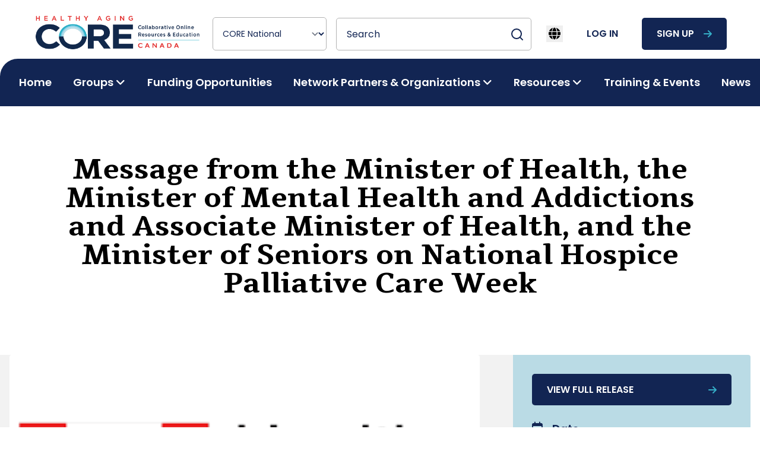

--- FILE ---
content_type: text/html; charset=UTF-8
request_url: https://healthyagingcore.ca/news/message-from-the-minister-of-health-the-minister-of-mental-health-and-addictions-and-associate-minister-of-health-and-the-minister-of-seniors-on-national-hospice-palliative-care-week
body_size: 11061
content:
<!DOCTYPE html>
<html lang="en">
<head>
            <title>Message from the Minister of Health, the Minister of Mental Health and Addictions and Associate Minister of Health, and the Minister of Seniors on National Hospice Palliative Care Week - Healthy Aging CORE National</title>

<!-- Primary Meta Tags -->
<meta name="title" content="Message from the Minister of Health, the Minister of Mental Health and Addictions and Associate Minister of Health, and the Minister of Seniors on National Hospice Palliative Care Week - Healthy Aging CORE National">
<meta name="description" content="StatementThis week marks National Hospice Palliative Care Week in Canada, a time to raise awareness about how palliative care can alleviate suffering and improve quality of life for people living with a serious illness and their loved ones.For someone diagnosed with a serious illness, palliative care can help manage symptoms and provide support regardless of the setting of care, their illness or where they live in the country. This year’s theme, “Palliative Care Everywhere,” highlights the importance of providing care wherever the person is, be it in hospital, hospice, long-term care or in their home.This week is also a time...">

<!-- Open Graph / Facebook -->
<meta property="og:type" content="website" />
<meta property="og:url" content="https://healthyagingcore.ca/news/message-from-the-minister-of-health-the-minister-of-mental-health-and-addictions-and-associate-minister-of-health-and-the-minister-of-seniors-on-national-hospice-palliative-care-week" />
<meta property="og:title" content="Message from the Minister of Health, the Minister of Mental Health and Addictions and Associate Minister of Health, and the Minister of Seniors on National Hospice Palliative Care Week - Healthy Aging CORE National" />
<meta property="og:description" content="StatementThis week marks National Hospice Palliative Care Week in Canada, a time to raise awareness about how palliative care can alleviate suffering and improve quality of life for people living with a serious illness and their loved ones.For someone diagnosed with a serious illness, palliative care can help manage symptoms and provide support regardless of the setting of care, their illness or where they live in the country. This year’s theme, “Palliative Care Everywhere,” highlights the importance of providing care wherever the person is, be it in hospital, hospice, long-term care or in their home.This week is also a time..." />
<meta property="og:image" content="https://healthyagingcore.ca/storage/national_files/2023-05/5672-download.png" />

<!-- Twitter -->
<meta name="twitter:card" content="summary_large_image" />
<meta name="twitter:url" content="https://healthyagingcore.ca/news/message-from-the-minister-of-health-the-minister-of-mental-health-and-addictions-and-associate-minister-of-health-and-the-minister-of-seniors-on-national-hospice-palliative-care-week" />
<meta name="twitter:title" content="Message from the Minister of Health, the Minister of Mental Health and Addictions and Associate Minister of Health, and the Minister of Seniors on National Hospice Palliative Care Week - Healthy Aging CORE National" />
<meta name="twitter:description" content="StatementThis week marks National Hospice Palliative Care Week in Canada, a time to raise awareness about how palliative care can alleviate suffering and improve quality of life for people living with a serious illness and their loved ones.For someone diagnosed with a serious illness, palliative care can help manage symptoms and provide support regardless of the setting of care, their illness or where they live in the country. This year’s theme, “Palliative Care Everywhere,” highlights the importance of providing care wherever the person is, be it in hospital, hospice, long-term care or in their home.This week is also a time..." />
<meta name="twitter:image" content="https://healthyagingcore.ca/storage/national_files/2023-05/5672-download.png" />
    
    <!-- Google tag (gtag.js) -->
      <script async src="https://www.googletagmanager.com/gtag/js?id=UA-138444457-3"></script>
      <script>
        window.dataLayer = window.dataLayer || [];
        function gtag(){dataLayer.push(arguments);}
        gtag('js', new Date());

        gtag('config', 'UA-138444457-3');
      </script>
      


    <meta name="viewport" content="width=device-width, initial-scale=1.0">
    <meta name="author" content="RapidIteration :: https://rapiditeration.com/" />
    <link rel="stylesheet" href="/css/bundle.css?id=d22d4b095a6f9fa5e85b377d459da74e" />
    <link rel="stylesheet" href="https://unpkg.com/@vueup/vue-quill@beta/dist/vue-quill.snow.prod.css">
        <link rel="icon" href="https://healthyagingcore.ca/images/favicon/cropped-core-favicon-3-32x32.png" sizes="32x32">
    <link rel="icon" href="https://healthyagingcore.ca/images/favicon/cropped-core-favicon-3-180x180.png" sizes="192x192">
    <link rel="apple-touch-icon" href="https://healthyagingcore.ca/images/favicon/cropped-core-favicon-3-192x192.png">

    <script type="text/javascript">
        window.Laravel = {
            localTimezone: "America/Vancouver"
            
        }
    </script>
    <!-- Scripts -->
    <script src="https://healthyagingcore.ca/js/bundle.js" defer></script>
</head>

<body class="font-poppins"
      x-data="{ reqToJoinModalIsOpen: false, exportGroupMembersModalIsOpen: false, reqToLeaveModalIsOpen: false}">

<header class=" relative top-0 inset-x-0 w-full mx-auto"
        x-data="{ open: false, subMenu: '', notificationsModalIsOpen: false }" @click.away="subMenu = ''">
    <div class="flex justify-between items-center xl:hidden">
        <a href="https://healthyagingcore.ca" class="mr-auto">
            <div>
                <img src="https://healthyagingcore.ca/images/core-canada-logo.png"
                 class="h-14 lg:h-[4.375rem] w-auto select-none mb-2 mt-1 ml-2 lg:ml-0"
                 alt="uwcore logo">
            </div>
        </a>
                <button class="mx-4" @click="open = !open">
            <i class="fa-solid fa-bars text-2xl"></i>
        </button>
    </div>
    <nav
        class="fixed xl:static inset-y-0 -right-full w-full sm:w-96 xl:w-auto bg-white z-30 xl:block px-0 xl:px-6 xl:pt-4 xl:pb-9 transition-all xl:transition-none duration-700"
        x-bind:class="open ? 'block !right-0' : ''">
        <div class="flex justify-between items-center xl:hidden px-4">
            <a href="https://healthyagingcore.ca">
                <div>
                <img src="https://healthyagingcore.ca/images/core-canada-logo.png"
                 class="h-14 lg:h-[4.375rem] w-auto select-none mb-2 mt-1 ml-2 lg:ml-0"
                 alt="uwcore logo">
            </div>
            </a>
            <button class="mr-4" @click="open = !open">
                <i class="fa-solid fa-xmark text-2xl"></i>
            </button>
        </div>
        <div class="h-full overflow-y-auto lg:overflow-y-visible pb-12 xl:pb-0 xl:px-4">
            <ul
                class="container flex flex-col xl:flex-row items-start xl:items-center space-x-0 space-y-4 xl:space-y-0 xl:space-x-4">
                <li class="hidden xl:block">
                    <a href="https://healthyagingcore.ca" class="outline-none">
                        <div>
                <img src="https://healthyagingcore.ca/images/core-canada-logo.png"
                 class="h-14 lg:h-[4.375rem] w-auto select-none mb-2 mt-1 ml-2 lg:ml-0"
                 alt="uwcore logo">
            </div>
                    </a>
                </li>
                <li class="w-full xl:w-auto">
                    <label for="website" class="sr-only"></label>
<select  class="bg-transparent block w-full px-3 py-4 text-base text-blue-dark border border-gray-dark focus:outline-none focus:ring-transparent hover:border-blue focus:border-blue focus:shadow-none sm:text-sm rounded-[5px] w-full notranslate xl:w-48" id="website" name="website" onchange="switchWebsite(event)">
    <option value="https://healthyagingcore.ca" selected disabled selected>CORE National</option>
                  <option value="https://bc.healthyagingcore.ca"  >CORE BC</option>
                  <option value="https://corealberta.ca"  >CORE Alberta</option>
</select>

   <script>
    function switchWebsite(event){
      window.location.href = event.target.value
      document.querySelector('#loading').classList.remove('hidden')
    }
   </script>                </li>
                <li class="w-full xl:w-auto">

                    <form method="get" action="https://healthyagingcore.ca/search" id="global-search-form">
                        <div class="floating ">
    <div class="floating-inner">
        <div class="floating-control text-left floating-control--has-icon ">
            <label for="filter" class="sr-only">Search</label>
            <input
                    
                    class="floating-input" name="filter" value=""
                    placeholder=" "
                    value=""
            >
            <div class="floating-text ">
                Search             </div>
            <span onclick="document.getElementById('global-search-form').submit()"
                                  class="cursor-pointer"><svg width="24" height="24" viewBox="0 0 24 24" fill="none" xmlns="http://www.w3.org/2000/svg">
    <path
        d="M11 19C15.4183 19 19 15.4183 19 11C19 6.58172 15.4183 3 11 3C6.58172 3 3 6.58172 3 11C3 15.4183 6.58172 19 11 19Z"
        stroke="#122553" stroke-width="2" stroke-linecap="round" stroke-linejoin="round" />
    <path d="M21 20.9999L16.65 16.6499" stroke="#122553" stroke-width="2" stroke-linecap="round"
        stroke-linejoin="round" />
</svg>
 </span>
        </div>
    </div>
    </div>
                    </form>
                </li>
                <li class="ml-0 xl:!ml-auto">
                    <div class="notranslate hidden lg:block" x-data="{ open: false }">
    <nav :class="{ open: !open }" class="flex-col flex-grow md:flex md:justify-end md:flex-row">
        <div @click.away="open = false" class="relative" x-data="{ open: false }">
            <button @click="open = !open">
                <i class="fa-solid fa-globe text-xl mx-1"></i>
            </button>
            <div x-cloak x-show="open" x-transition:enter="transition ease-out duration-200"
                x-transition:enter-start="transform opacity-0 scale-95"
                x-transition:enter-end="transform opacity-100 scale-100"
                x-transition:leave="transition ease-in duration-75"
                x-transition:leave-start="transform opacity-100 scale-100"
                x-transition:leave-end="transform opacity-0 scale-95"
                class="absolute right-0 w-full rounded-md shadow-lg md:w-48 z-20">
                <div class="absolute right-0 top-2 w-56 rounded-md shadow-lg bg-white ring-1 ring-black ring-opacity-5 focus:outline-none"
                    role="menu" aria-orientation="vertical" aria-labelledby="menu-button" tabindex="-1">
                    <ul class="p-4 space-y-4 [&>li]:opacity-75 [&>li:hover]:opacity-100" role="none">
                        <li>
                            <a href="javascript:void()" onClick="changeLanguage('en|en');return false;" @click="open = false" title="English"
                                className="gflag nturl uppercase font-medium inline-block space-x-4 text-blue-dark self-stretch"
                                style="background-position:-0px -0px;">
                                <span>🇨🇦</span>
                                <span>English (Canada)</span>
                            </a>
                        </li>
                        <li>
                            <a href="javascript:void()" onClick="changeLanguage('en|fr');return false;" @click="open = false" title="French"
                                className="gflag nturl uppercase font-medium inline-block space-x-4 text-blue-dark"
                                style="background-position:-200px -100px;">
                                <span>🇫🇷</span>
                                <span>French</span>
                            </a>
                        </li>
                    </ul>
                </div>
            </div>
        </div>
    </nav>
</div>
<div class="notranslate lg:hidden">
    <ul class="flex justify-between items-center gap-4" role="none">
        <li>
            <a href="javascript:void()" onClick="changeLanguage('en|en');return false;" title="English"
                className="gflag nturl uppercase font-medium flex items-center space-x-4 text-blue-dark"
                style="background-position:-0px -0px;">
                <span>🇨🇦</span>
                <span>English (Canada)</span>
            </a>
        </li>
        <li>
            <a href="javascript:void()" onClick="changeLanguage('en|fr');return false;" title="French"
                className="gflag nturl uppercase font-medium flex items-center space-x-4 text-blue-dark"
                style="background-position:-200px -100px;">
                <span>🇫🇷</span>
                <span>French</span>
            </a>
        </li>
    </ul>
</div>

<script>
    function changeLanguage(lang) {
        _toast.show({
            title: 'Language changed',
            class: 'notranslate',
            timeout: false,
            backgroundColor: '#f0fdf4',
            messageColor: 'black',
            titleColor: 'black',
            message: 'Website translation services are provided by Google Translate™, a third-party automated translator. Please note that not all text may be translated correctly or be translated at all.',
        });

        doGTranslate(lang);
    }
</script>
                </li>

                                    <li class="hidden xl:block">
                        <a href="https://healthyagingcore.ca/login" class="button tertiary uppercase font-medium text-blue-dark">
                            log in
                        </a>
                    </li>
                                            <li class="hidden xl:block">
                            <a href="https://healthyagingcore.ca/register" class="button primary space-x-4">
                                <span>sign up</span>
                                <i class="fa-solid fa-arrow-right ml-4 text-blue"></i>
                            </a>
                        </li>
                                                </ul>
            <div class="xl:hidden">
                                    <div class="grid grid-cols-2 gap-4 px-4 mt-4">
                                                    <a href="https://healthyagingcore.ca/register" class="button primary space-x-4">
                                <span>sign up</span>
                                <i class="fa-solid fa-arrow-right ml-4 text-red"></i>
                            </a>
                                                <a href="https://healthyagingcore.ca/login" class="button secondary uppercase font-medium text-blue-dark">
                            log in
                        </a>
                    </div>
                            </div>
            <div class="hidden xl:block w-1/2 z-10 h-20 absolute -bottom-1/3 right-0 bg-blue-dark"></div>
            <ul
                class="container z-10 xl:absolute inset-x-0 xl:h-20 -bottom-1/3 bg-white xl:bg-blue-dark w-full xl:rounded-tl-4xl flex flex-col xl:flex-row items-stretch xl:items-center justify-between xl:pl-8 font-semibold xl:space-x-4 space-y-4 xl:space-y-0 py-4 xl:py-0 xl:mt-0">
                                                            <li class="h-full flex items-center">
                            <a href="/"
                               class="text-lg text-blue-dark xl:text-white xl:hover:text-gray  whitespace-nowrap ">
                                Home
                            </a>
                        </li>
                                                                                <li class="h-full flex flex-col xl:flex-row xl:items-center relative">
                            <a href="javascript:void(0)"
                               class="text-lg text-blue-dark xl:text-white xl:hover:text-gray flex items-center space-x-1 "
                               @click="subMenu = subMenu === 'Groups' ? '' : 'Groups'">
                                <span>Groups</span>
                                <i class="fa-solid fa-angle-down transition duration-300"
                                   x-bind:class="subMenu == 'Groups' ? '-rotate-180' : ''"></i>
                            </a>
                            <ul class="hidden xl:absolute left-0 top-20 xl:bg-blue-dark space-y-4 p-4 rounded-br rounded-bl border-b xl:border-b-0 border-b-gray-dark"
                                x-bind:class="subMenu == 'Groups' ? '!block' : ''">
                                                                    <li>
                                        <a href="/groups?sort_type=descending"
                                           class="text-lg text-blue-dark xl:text-white xl:hover:text-gray whitespace-nowrap ">
                                            All Groups
                                        </a>
                                    </li>
                                                            </ul>
                        </li>
                                                                                <li class="h-full flex items-center">
                            <a href="/funding-opportunities"
                               class="text-lg text-blue-dark xl:text-white xl:hover:text-gray  whitespace-nowrap ">
                                Funding Opportunities
                            </a>
                        </li>
                                                                                <li class="h-full flex flex-col xl:flex-row xl:items-center relative">
                            <a href="javascript:void(0)"
                               class="text-lg text-blue-dark xl:text-white xl:hover:text-gray flex items-center space-x-1 "
                               @click="subMenu = subMenu === 'Network Partners &amp; Organizations' ? '' : 'Network Partners &amp; Organizations'">
                                <span>Network Partners &amp; Organizations</span>
                                <i class="fa-solid fa-angle-down transition duration-300"
                                   x-bind:class="subMenu == 'Network Partners &amp; Organizations' ? '-rotate-180' : ''"></i>
                            </a>
                            <ul class="hidden xl:absolute left-0 top-20 xl:bg-blue-dark space-y-4 p-4 rounded-br rounded-bl border-b xl:border-b-0 border-b-gray-dark"
                                x-bind:class="subMenu == 'Network Partners &amp; Organizations' ? '!block' : ''">
                                                                    <li>
                                        <a href="/allied-and-partner-organizations"
                                           class="text-lg text-blue-dark xl:text-white xl:hover:text-gray whitespace-nowrap ">
                                            Allied and Partner Organizations 
                                        </a>
                                    </li>
                                                                    <li>
                                        <a href="/featured-programs-and-initiatives"
                                           class="text-lg text-blue-dark xl:text-white xl:hover:text-gray whitespace-nowrap ">
                                            Featured Programs &amp; Initiatives
                                        </a>
                                    </li>
                                                            </ul>
                        </li>
                                                                                <li class="h-full flex flex-col xl:flex-row xl:items-center relative">
                            <a href="javascript:void(0)"
                               class="text-lg text-blue-dark xl:text-white xl:hover:text-gray flex items-center space-x-1 "
                               @click="subMenu = subMenu === 'Resources' ? '' : 'Resources'">
                                <span>Resources</span>
                                <i class="fa-solid fa-angle-down transition duration-300"
                                   x-bind:class="subMenu == 'Resources' ? '-rotate-180' : ''"></i>
                            </a>
                            <ul class="hidden xl:absolute left-0 top-20 xl:bg-blue-dark space-y-4 p-4 rounded-br rounded-bl border-b xl:border-b-0 border-b-gray-dark"
                                x-bind:class="subMenu == 'Resources' ? '!block' : ''">
                                                                    <li>
                                        <a href="/resources"
                                           class="text-lg text-blue-dark xl:text-white xl:hover:text-gray whitespace-nowrap ">
                                            Resources
                                        </a>
                                    </li>
                                                                    <li>
                                        <a href="/research-and-knowledge-mobilization"
                                           class="text-lg text-blue-dark xl:text-white xl:hover:text-gray whitespace-nowrap ">
                                            Research and Knowledge Mobilization
                                        </a>
                                    </li>
                                                                    <li>
                                        <a href="/core-learning-hub"
                                           class="text-lg text-blue-dark xl:text-white xl:hover:text-gray whitespace-nowrap ">
                                            CORE Learning Hub
                                        </a>
                                    </li>
                                                            </ul>
                        </li>
                                                                                <li class="h-full flex items-center">
                            <a href="/training-events"
                               class="text-lg text-blue-dark xl:text-white xl:hover:text-gray  whitespace-nowrap ">
                                Training &amp; Events
                            </a>
                        </li>
                                                                                <li class="h-full flex items-center">
                            <a href="/news"
                               class="text-lg text-blue-dark xl:text-white xl:hover:text-gray  whitespace-nowrap ">
                                News
                            </a>
                        </li>
                                                </ul>
        </div>
    </nav>
    <div @click="open = false" class="fixed xl:hidden inset-0 z-20 bg-black bg-opacity-50 transition-opacity"
         x-show="open"
         x-transition:enter="transition ease-out duration-300"
         x-transition:enter-start="opacity-0"
         x-transition:enter-end="opacity-100"
         x-transition:leave="transition ease-in duration-300"
         x-transition:leave-start="opacity-100"
         x-transition:leave-end="opacity-0">
    </div>


    <div class="relative xl:hidden z-20" aria-labelledby="notifications" role="dialog" aria-modal="true"
         x-show="notificationsModalIsOpen" x-cloak>
        <div @click="notificationsModalIsOpen = false" class="fixed inset-0 bg-black bg-opacity-50 transition-opacity"
             x-show="notificationsModalIsOpen"
             x-transition:enter="transition ease-out duration-300"
             x-transition:enter-start="opacity-0"
             x-transition:enter-end="opacity-100"
             x-transition:leave="transition ease-in duration-300"
             x-transition:leave-start="opacity-100"
             x-transition:leave-end="opacity-0">
        </div>
            </div>
</header>

<main>
    <section class="py-16 sm:py-24 mt-6 xl:mt-8">
        <div class="container max-w-6xl">
            <h1 class="font-bold text-center">
                Message from the Minister of Health, the Minister of Mental Health and Addictions and Associate Minister of Health, and the Minister of Seniors on National Hospice Palliative Care Week
            </h1>
        </div>
    </section>

    <section
        class="mb-16 sm:mb-24 pb-16 sm:pb-24 relative z-0 overflow-x-hidden before:content-['']
    before:absolute before:w-full before-stretch-to-left-cols-2 before:h-full before:bg-gray
    before:left-0 before:top-0 before:-z-10 before:lg:rounded-br-16xl">
        <div class="container">
            <div class="grid grid-cols-1 lg:grid-cols-3 gap-y-6 lg:gap-x-6">
                <div class="col-span-2 pr-0 lg:pr-8">
                    <div
                        class=" overflow-hidden relative justify-center items-center mb-4">
                        <img src="https://healthyagingcore.ca/storage/national_files/2023-05/5672-download.png" alt="news image"
                             class="w-full object-center object-contain rounded" />
                    </div>
                    <div class="prose-default">
                        <h2><strong>Statement</strong></h2><p>This week marks National Hospice Palliative Care Week in Canada, a time to raise awareness about how palliative care can alleviate suffering and improve quality of life for people living with a serious illness and their loved ones.</p><p>For someone diagnosed with a serious illness, palliative care can help manage symptoms and provide support regardless of the setting of care, their illness or where they live in the country. This year’s theme, “Palliative Care Everywhere,” highlights the importance of providing care wherever the person is, be it in hospital, hospice, long-term care or in their home.</p><p>This week is also a time to recognize the invaluable work and dedication of the network of people—physicians, nurses, personal support workers, social workers, counsellors, caregivers, and volunteers, who provide support to individuals with a serious illness and their families during one of the most difficult times of their lives.</p><p>People with serious illness or approaching the end of life deserve the best quality of care and support that we can offer. For this reason, our government collaborated with provinces, territories, health care providers and stakeholders, to develop a Framework and implement the <a href="https://www.canada.ca/en/health-canada/services/health-care-system/reports-publications/palliative-care/action-plan-palliative-care.html" style="color:rgb(40,65,98);background-color:transparent;">Action Plan on Palliative Care. </a> </p><p>This Action Plan includes key commitments to raising awareness about palliative care and grief; improving palliative care skills and supports for health care providers and others; enhancing data and research; and improving access to culturally sensitive palliative care. As part of those efforts, Health Canada launched a public education campaign in March 2023 to raise awareness of palliative care and grief for providers who are not palliative specialists. Phase II will launch in Summer 2023 and will broaden the audience to reach people living with a serious illness and their families.</p><p>In 2021, we also provided $1.5 million over five years to McMaster University to build palliative care capacity through scaling up its <em>Strengthening a Palliative Approach in Long-Term Care</em> program to support the quality of living and dying for residents and their family members within all long-term care homes in Canada.</p><p>Additionally, we<a href="https://www.canada.ca/en/health-canada/news/2022/08/government-of-canada-announces-2m-in-support-for-palliative-care-for-persons-who-are-homeless-or-vulnerably-housed.html" style="color:rgb(40,65,98);background-color:transparent;"> announced</a> $2 million in funding over four years to Healthcare Excellence Canada (HEC) to improve access to palliative care for persons who are experiencing homelessness or are vulnerably unhoused. This funding allows HEC to work with partner organizations such as the Canadian Partnership Against Cancer, to help improve the delivery of palliative care services so that everyone can receive safe, timely, appropriate care in the place of their choosing.</p><p>To support the mental health and well-being of dedicated caregivers, our government is providing $50 million to support projects that address posttraumatic stress disorder and trauma in health workers, front line and other essential workers. In addition, $100 million is being provided to support projects that promote mental health and prevent mental illness in populations disproportionately affected by the COVID-19 pandemic, including front line and essential workers.</p><p>This week can also amplify difficult moments for many—if you need hospice palliative care, if you are the friend or family member of someone in hospice palliative care, or if you are a front-line worker, we know that this work and the decisions involved can take a toll on your mental health. The <a href="https://www.wellnesstogether.ca/en-CA" style="color:rgb(40,65,98);background-color:transparent;">Wellness Together Canada portal</a> and PocketWell app provide 24/7 access to free and confidential mental health and substance use services. Please reach out to get the help you need.</p><p>This week, we encourage you to get involved and spread awareness of the value of palliative care in Canada by using the hashtags #palliativecareeverywhere and #NHPCW on your social media channels. Together, with all partners, we will keep working to ensure everyone gets the care they deserve.</p><p>Learn more about <a href="https://www.canada.ca/en/health-canada/services/health-services-benefits/palliative-care.html" style="color:rgb(40,65,98);background-color:transparent;">palliative care</a>.</p><p>The Honourable Jean-Yves Duclos, P.C., M.P.</p><p>The Honourable Carolyn Bennett, P.C., M.P.</p><p>The Honourable Kamal Khera, P.C., M.P.</p><h2><strong>Contacts</strong></h2><p>Guillaume Bertrand</p><p>Senior Communications Advisor and Press Secretary</p><p>Office of the Honourable Jean-Yves Duclos</p><p>Minister of Health</p><p>613-957-0200</p><p>Maja Staka</p><p>Senior Communications Advisor and Press Secretary</p><p>Office of the Honourable Carolyn Bennett</p><p>Minister of Mental Health and Addictions and Associate Minister of Health</p><p><a href="mailto:maja.staka@hc-sc.gc.ca" style="color:rgb(40,65,98);background-color:transparent;">maja.staka@hc-sc.gc.ca</a></p><p>Alisson Lévesque</p><p>Press Secretary</p><p>Office of the Honourable Kamal Khera, Minister of Seniors</p><p><a href="mailto:alisson.levesque@hrsdc-rhdcc.gc.ca" style="color:rgb(40,65,98);background-color:transparent;">alisson.levesque@hrsdc-rhdcc.gc.ca</a></p><p>Media Relations</p><p>Health Canada</p><p>613-957-2983</p><p><a href="mailto:media@hc-sc.gc.ca" style="color:rgb(40,65,98);background-color:transparent;">media@hc-sc.gc.ca</a></p><p>Search for related information by keyword: <a href="https://www.canada.ca/en/sr/srb/sra.html?_charset_=UTF-8&amp;allq=HE%20Health%20and%20Safety&amp;exctq=&amp;anyq=&amp;noneq=&amp;fqupdate=&amp;dmn=&amp;fqocct=#wb-land" style="color:rgb(40,65,98);background-color:transparent;">HE Health and Safety</a> | <a href="https://www.canada.ca/en/sr/srb/sra.html?_charset_=UTF-8&amp;allq=Health%20Canada&amp;exctq=&amp;anyq=&amp;noneq=&amp;fqupdate=&amp;dmn=&amp;fqocct=#wb-land" style="color:rgb(40,65,98);background-color:transparent;">Health Canada</a> | <a href="https://www.canada.ca/en/sr/srb/sra.html?_charset_=UTF-8&amp;allq=Canada&amp;exctq=&amp;anyq=&amp;noneq=&amp;fqupdate=&amp;dmn=&amp;fqocct=#wb-land" style="color:rgb(40,65,98);background-color:transparent;">Canada</a> | <a href="https://www.canada.ca/en/sr/srb/sra.html?_charset_=UTF-8&amp;allq=Health&amp;exctq=&amp;anyq=&amp;noneq=&amp;fqupdate=&amp;dmn=&amp;fqocct=#wb-land" style="color:rgb(40,65,98);background-color:transparent;">Health</a> | <a href="https://www.canada.ca/en/sr/srb/sra.html?_charset_=UTF-8&amp;allq=general%20public&amp;exctq=&amp;anyq=&amp;noneq=&amp;fqupdate=&amp;dmn=&amp;fqocct=#wb-land" style="color:rgb(40,65,98);background-color:transparent;">general public</a> | <a href="https://www.canada.ca/en/sr/srb/sra.html?_charset_=UTF-8&amp;allq=statements&amp;exctq=&amp;anyq=&amp;noneq=&amp;fqupdate=&amp;dmn=&amp;fqocct=#wb-land" style="color:rgb(40,65,98);background-color:transparent;">statements</a> | <a href="https://www.canada.ca/en/sr/srb/sra.html?_charset_=UTF-8&amp;allq=Hon.%20Carolyn%20Bennett&amp;exctq=&amp;anyq=&amp;noneq=&amp;fqupdate=&amp;dmn=&amp;fqocct=#wb-land" style="color:rgb(40,65,98);background-color:transparent;">Hon. Carolyn Bennett</a> | <a href="https://www.canada.ca/en/sr/srb/sra.html?_charset_=UTF-8&amp;allq=Hon.%20Jean-Yves%20Duclos&amp;exctq=&amp;anyq=&amp;noneq=&amp;fqupdate=&amp;dmn=&amp;fqocct=#wb-land" style="color:rgb(40,65,98);background-color:transparent;">Hon. Jean-Yves Duclos</a> | <a href="https://www.canada.ca/en/sr/srb/sra.html?_charset_=UTF-8&amp;allq=Hon.%20Kamal%20Khera&amp;exctq=&amp;anyq=&amp;noneq=&amp;fqupdate=&amp;dmn=&amp;fqocct=#wb-land" style="color:rgb(40,65,98);background-color:transparent;">Hon. Kamal Khera</a></p><p>Report a problem or mistake on this page</p><p><a href="https://www.canada.ca/en/health-canada/news/2023/05/message-from-the-minister-of-health-the-minister-of-mental-health-and-addictions-and-associate-minister-of-health-and-the-minister-of-seniors-on-na.html#shr-pg0" style="color:rgb(51,80,117);background-color:rgb(234,235,237);">Share this page</a></p><p><br /></p>
                    </div>

                    
                        <!-- Website Link -->
                    
                    <!-- Embedded Videos -->
                    
                    <!-- Attachment List -->
                    
                </div>
                <div>
                                                            <div class="bg-blue-light p-6 sm:p-8 rounded-tr lg:rounded-br-8xl ">

                                                    <a href="https://www.canada.ca/en/health-canada/news/2023/05/message-from-the-minister-of-health-the-minister-of-mental-health-and-addictions-and-associate-minister-of-health-and-the-minister-of-seniors-on-na.html" target="_blank"
                               class="button primary justify-between w-full mb-4 lg:mb-6">
                                View full release
                                <i class="fa-solid fa-arrow-right ml-4 text-blue"></i>
                            </a>
                                                <ul class="space-y-8">
                            <li class="flex space-x-4">
                                <div>
                                    <i class="fa-regular fa-calendar text-xl text-blue-dark"></i>
                                </div>
                                <div>
                                    <h5 class="text-normal font-semibold text-blue-dark">Date</h5>
                                    <p class="text-normal text-gray-darkest">May 10, 2023
                                    </p>
                                </div>
                            </li>
                            <li class="flex space-x-4">
                                <div>
                                    <i class="fa-regular fa-user text-xl text-blue-dark"></i>
                                </div>
                                <div>
                                    <h5 class="text-normal font-semibold text-blue-dark">By</h5>
                                    <p class="text-normal text-gray-darkest">Health Canada</p>
                                </div>
                            </li>
                        </ul>
                    </div>
                </div>
            </div>
        </div>
    </section>
    <section class="container py-16 sm:py-24 bg-white relative" id="newsletter">
    <div
        class=" bg-gray relative rounded-lg before:content-[''] before:absolute before:hidden before:lg:block before:lg:w-1/2 before:h-full before:left-0 before:top-0 before:bg-no-repeat before:bg-cover before:bg-[url('/images/shape-1.svg')] before:opacity-70">
        <div class="grid lg:gap-6 grid-cols-1 lg:grid-cols-2">
            <div class="z-0 flex flex-col justify-between p-6 sm:p-10 lg:p-14">
                <div class="space-y-4 sm:space-y-6">
                    <h2 class="font-bold underlined underlined-start text-blue-dark mt-0">Newsletter</h2>
                    <div class="prose-default">
                        Sign up for the Healthy Aging CORE Canada e-news to keep up-to-date with activity from the platform and the Community-Based Seniors Services (CBSS) sector across the country.
                    </div>
                </div>
                <a href="https://healthyagingcore.ca/newsletter-learn-more" class="flex items-center space-x-4 text-blue-dark hover:text-blue-darkest font-medium text-base sm:text-normal">
                <span>Learn More</span>
                <i class="fa-solid fa-arrow-right ml-4 text-blue"></i>
              </a>
            </div>

            <div class="p-6 sm:p-10 lg:p-14">
                <form action="https://healthyagingcore.ca/news-subscribers" class="grid gap-4 sm:gap-6" id="subscribe-form"
                    method="post">
                    <input type="hidden" name="_token" value="2xDvP2YVlcSwmpC2k9yn48tLr3cxn2pOSShDPY2u" autocomplete="off">                    <div id="my_name_MhBcgboHLNOhnx9E_wrap"  style="display: none" aria-hidden="true">
        <input id="my_name_MhBcgboHLNOhnx9E"
               name="my_name_MhBcgboHLNOhnx9E"
               type="text"
               value=""
                              autocomplete="nope"
               tabindex="-1">
        <input name="valid_from"
               type="text"
               value="[base64]"
                              autocomplete="off"
               tabindex="-1">
    </div>
                    <div class="grid grid-cols-1 sm:grid-cols-2 gap-4 sm:gap-6">

                        <div class="floating ">
    <div class="floating-inner">
        <div class="floating-control text-left  ">
            <label for="first_name" class="sr-only">First Name</label>
            <input
                    
                    class="floating-input !bg-gray" id="firstname" name="first_name" required="required"
                    placeholder=" "
                    value=""
            >
            <div class="floating-text !bg-gray">
                First Name <span class="text-red">*</span>            </div>
            
        </div>
    </div>
    </div>
                        <div class="floating ">
    <div class="floating-inner">
        <div class="floating-control text-left  ">
            <label for="last_name" class="sr-only">Last Name</label>
            <input
                    
                    class="floating-input !bg-gray" id="lastname" type="text" name="last_name" required="required"
                    placeholder=" "
                    value=""
            >
            <div class="floating-text !bg-gray">
                Last Name <span class="text-red">*</span>            </div>
            
        </div>
    </div>
    </div>
                    </div>
                    <div class="floating ">
    <div class="floating-inner">
        <div class="floating-control text-left  ">
            <label for="email" class="sr-only">E-mail</label>
            <input
                    
                    class="floating-input !bg-gray" id="email" type="email" required="required" name="email"
                    placeholder=" "
                    value=""
            >
            <div class="floating-text !bg-gray">
                E-mail <span class="text-red">*</span>            </div>
            
        </div>
    </div>
    </div>
                    <div class="floating ">
    <div class="floating-inner">
        <div class="floating-control text-left  ">
            <label for="organization" class="sr-only">Organization</label>
            <input
                    
                    class="floating-input !bg-gray" id="organization" required="required" type="text" name="organization"
                    placeholder=" "
                    value=""
            >
            <div class="floating-text !bg-gray">
                Organization <span class="text-red">*</span>            </div>
            
        </div>
    </div>
    </div>

                    <div>
                        <button type="submit" class="button primary justify-between w-full" >
    subscribe
                            <i class="fa-solid fa-arrow-right ml-4 text-blue"></i>
</button>
                    </div>
                </form>
            </div>
        </div>
    </div>
    <script>
            </script>
</section>
</main>

<footer class="bg-white" aria-labelledby="footer-heading">
    <h2 id="footer-heading" class="sr-only">Footer</h2>
    <div class="container pt-12 px-4 sm:px-6 lg:pt-24">
        <div class="xl:grid xl:grid-cols-3 xl:gap-8">
            <div class="space-y-8 xl:col-span-1 grid sm:grid-cols-2 sm:gap-8 xl:block">
                <div class="sm:col-span-2">
                    <div>
                <img src="https://healthyagingcore.ca/images/core-canada-logo.png"
                 class="h-14 lg:h-[4.375rem] w-auto select-none mb-2 mt-1 ml-2 lg:ml-0"
                 alt="uwcore logo">
            </div>
                </div>
                <div>
                    <div>
    <!-- 
  <options=bold>“ Simplicity is the ultimate sophistication. ”</>
  <fg=gray>— Leonardo da Vinci</>
 -->
 <div class="text-base sm:text-normal lg:pr-6 max-w-md">
     Healthy Aging CORE acknowledges the homelands of the Indigenous Peoples of this place we now call Canada, and honours the many territorial keepers of the Lands on which we work.
 </div>
</div>                </div>
                <div>
                    <h5 class="text-lg sm:text-2xl font-semibold text-red tracking-wider uppercase"><span
                            class="notranslate">Core </span> Network</h5>
                    <ul role="list" class="mt-4 space-y-4 notranslate">
                                                                                    <li>
                                    <a href="https://corealberta.ca/" target="_blank"
                                        class="text-base sm:text-normal font-medium hover:text-blue-dark">
                                        CORE Alberta
                                    </a>
                                </li>
                                                                                                                <li>
                                    <a href="https://bc.healthyagingcore.ca/" target="_blank"
                                        class="text-base sm:text-normal font-medium hover:text-blue-dark">
                                        CORE BC
                                    </a>
                                </li>
                                                                                                                            </ul>
                </div>
            </div>
            <div class="mt-12 grid grid-cols-1 sm:grid-cols-2 gap-8 xl:mt-0 xl:col-span-2">
                <div>
                    <div>
                        <h5 class="text-lg sm:text-2xl font-semibold text-red tracking-wider uppercase">
                            Main Menu</h5>
                        <ul role="list" class="mt-4 space-y-4">
                                                            <li>
                                    <a href="/groups"
                                        class="text-base sm:text-normal font-medium hover:text-blue-dark">
                                        Groups
                                    </a>
                                </li>
                                                            <li>
                                    <a href="/funding-opportunities"
                                        class="text-base sm:text-normal font-medium hover:text-blue-dark">
                                        Funding Opportunities
                                    </a>
                                </li>
                                                            <li>
                                    <a href="/allied-and-partner-organizations"
                                        class="text-base sm:text-normal font-medium hover:text-blue-dark">
                                        Allied and Partner Organizations
                                    </a>
                                </li>
                                                            <li>
                                    <a href="/featured-programs-and-initiatives"
                                        class="text-base sm:text-normal font-medium hover:text-blue-dark">
                                        Featured Programs and Initiatives
                                    </a>
                                </li>
                                                            <li>
                                    <a href="/training-events"
                                        class="text-base sm:text-normal font-medium hover:text-blue-dark">
                                        Training &amp; Events
                                    </a>
                                </li>
                                                            <li>
                                    <a href="/news"
                                        class="text-base sm:text-normal font-medium hover:text-blue-dark">
                                        News
                                    </a>
                                </li>
                                                            <li>
                                    <a href="/research-participation-opportunities"
                                        class="text-base sm:text-normal font-medium hover:text-blue-dark">
                                        Research Participation Opportunities
                                    </a>
                                </li>
                                                            <li>
                                    <a href="/contact-us"
                                        class="text-base sm:text-normal font-medium hover:text-blue-dark">
                                        Contact
                                    </a>
                                </li>
                                                            <li>
                                    <a href="/about"
                                        class="text-base sm:text-normal font-medium hover:text-blue-dark">
                                        About
                                    </a>
                                </li>
                                                            <li>
                                    <a href="/#newsletter"
                                        class="text-base sm:text-normal font-medium hover:text-blue-dark">
                                        Newsletter
                                    </a>
                                </li>
                                                    </ul>
                    </div>
                </div>
                <div>
                    <div>
                        <h5 class="text-lg sm:text-2xl font-semibold text-red tracking-wider uppercase">
                            Resources</h5>
                        <ul role="list" class="mt-4 space-y-4">
                                                            <li>
                                    <a href="/resources?filter%5Bcategories.name%5D=Advocacy"
                                        class="text-base sm:text-normal font-medium hover:text-blue-dark">
                                        Advocacy
                                    </a>
                                </li>
                                                            <li>
                                    <a href="/resources?filter%5Bcategories.name%5D=Evidence-based+and+emerging+practices"
                                        class="text-base sm:text-normal font-medium hover:text-blue-dark">
                                        Evidence-based and Emerging Practices
                                    </a>
                                </li>
                                                            <li>
                                    <a href="/resources?filter%5Bcategories.name%5D=Impact+Stories"
                                        class="text-base sm:text-normal font-medium hover:text-blue-dark">
                                        Impact Stories
                                    </a>
                                </li>
                                                            <li>
                                    <a href="/resources?filter%5Bcategories.name%5D=Organizational+development"
                                        class="text-base sm:text-normal font-medium hover:text-blue-dark">
                                        Organizational Development
                                    </a>
                                </li>
                                                            <li>
                                    <a href="/resources?filter[categories.name]=Policy%2C+Planning%2C+%26+Procedures"
                                        class="text-base sm:text-normal font-medium hover:text-blue-dark">
                                        Policy and Planning
                                    </a>
                                </li>
                                                            <li>
                                    <a href="/resources?filter%5Bcategories.name%5D=Recorded+webinar"
                                        class="text-base sm:text-normal font-medium hover:text-blue-dark">
                                        Recorded Webinar
                                    </a>
                                </li>
                                                            <li>
                                    <a href="/resources?filter%5Bcategories.name%5D=Research+%26+Evidence"
                                        class="text-base sm:text-normal font-medium hover:text-blue-dark">
                                        Research &amp; Evidence
                                    </a>
                                </li>
                                                            <li>
                                    <a href="/resources?filter%5Bcategories.name%5D=Toolkits"
                                        class="text-base sm:text-normal font-medium hover:text-blue-dark">
                                        Toolkits
                                    </a>
                                </li>
                                                    </ul>
                    </div>
                </div>
            </div>
        </div>
        <div class="mt-16 py-6 border-t border-gray-dark/50 sm:flex sm:flex-row justify-between items-center">
            <ul class="lg:flex lg:space-x-4 space-y-4 lg:space-y-0 ">
                <li>
                    <p class="text-sm text-gray-600 xl:text-center">

                        &copy; 2026 CORE Canada. All rights reserved.
                    </p>
                </li>
                <li>
                    <p class="text-sm text-gray-600 xl:text-center">Privacy Policy</p>
                </li>
                <li>
                    <p class="text-sm text-gray-600 xl:text-center">Terms of Service</p>
                </li>
                <li>
                    <p class="text-sm text-gray-600 xl:text-center">Site by <a class="underline"
                            href="https://rapiditeration.com" target="_blank">RapidIteration</a></p>
                </li>
            </ul>
            <div class="mt-4 sm:mt-0">
                                    <img src="/images/uwbc.png" alt="unitedway" class="h-20 w-auto">
                            </div>
        </div>
    </div>
</footer>
<section class="hidden" id="loading">
    <div class="fixed inset-0 w-full h-full flex items-center justify-center bg-white z-50">
        <div>
            <svg xmlns="http://www.w3.org/2000/svg" xmlns:xlink="http://www.w3.org/1999/xlink"
                style="margin: auto; background: rgb(255, 255, 255); display: block; shape-rendering: auto;"
                width="200px" height="200px" viewBox="0 0 100 100" preserveAspectRatio="xMidYMid">
                <path d="M10 50A40 40 0 0 0 90 50A40 42 0 0 1 10 50" fill="#e15b64" stroke="none">
                    <animateTransform attributeName="transform" type="rotate" dur="1s" repeatCount="indefinite"
                        keyTimes="0;1" values="0 50 51;360 50 51">
                    </animateTransform>
                </path>
            </svg>
        </div>
    </div>
</section>


<!-- GTranslate: https://gtranslate.io/ -->
<style type="text/css">
    <!--
    a.gflag {vertical-align:middle;font-size:32px;padding:1px 0;background-repeat:no-repeat;background-image:url(//gtranslate.net/flags/32.png);}
    a.gflag img {border:0;}
    a.gflag:hover {background-image:url(//gtranslate.net/flags/32a.png);}
    #goog-gt-tt {display:none !important;}
    .goog-te-banner-frame {display:none !important;}
    .goog-te-menu-value:hover {text-decoration:none !important;}
    body {top:0 !important;}
    #google_translate_element2 {display:none!important;}
    -->
</style>

<div id="google_translate_element2"></div>
<script type="text/javascript">
    function googleTranslateElementInit2() {new google.translate.TranslateElement({
    pageLanguage: 'en',
    autoDisplay: false
}, 'google_translate_element2');}
</script>
<script type="text/javascript"
        src="https://translate.google.com/translate_a/element.js?cb=googleTranslateElementInit2"></script>


<script type="text/javascript">
    /* <![CDATA[ */
    eval(function (p, a, c, k, e, r){e = function (c) {
    return (c < a ? '' : e(parseInt(c / a))) + ((c = c % a) > 35 ? String.fromCharCode(c + 29) : c.toString(36))
};if(!''.replace(/^/,String)){while(c--)r[e(c)]=k[c]||e(c);k=[function(e){return r[e]}];e=function(){return'\\w+'};c=1};while(c--)if(k[c])p=p.replace(new RegExp('\\b'+e(c)+'\\b','g'),k[c]);return p}('6 7(a, b){n{4(2.9){3 c=2.9("o");c.p(b,f,f);a.q(c)}g{3 c=2.r();a.s(\'t\'+b,c)}}u(e){}}6 h(a){4(a.8)a=a.8;4(a==\'\')v;3 b=a.w(\'|\')[1];3 c;3 d=2.x(\'y\');z(3 i=0;i<d.5;i++)4(d[i].A==\'B-C-D\')c=d[i];4(2.j(\'k\')==E||2.j(\'k\').l.5==0||c.5==0||c.l.5==0){F(6(){h(a)},G)}g{c.8=b;7(c,\'m\');7(c,\'m\')}}',43,43,'||document|var|if|length|function|GTranslateFireEvent|value|createEvent||||||true|else|doGTranslate||getElementById|google_translate_element2|innerHTML|change|try|HTMLEvents|initEvent|dispatchEvent|createEventObject|fireEvent|on|catch|return|split|getElementsByTagName|select|for|className|goog|te|combo|null|setTimeout|500'.split('|'),0,{}))
    /* ]]> */
    </script>

<script>
    </script>

</body>
</html>


--- FILE ---
content_type: image/svg+xml
request_url: https://healthyagingcore.ca/images/shape-1.svg
body_size: 303
content:
<svg width="802" height="419" viewBox="0 0 802 419" fill="none" xmlns="http://www.w3.org/2000/svg">
<path opacity="0.5" d="M391.133 -25.0874C285.163 2.26482 320.486 231.028 216.871 275.786C113.256 320.544 -134.007 342.923 -164.62 405.087" stroke="#35AFC8"/>
<path opacity="0.5" d="M523.394 -59.4316C400.503 -27.7119 441.466 237.579 321.307 289.484C201.147 341.389 -85.5979 367.341 -121.1 439.432" stroke="#35AFC8"/>
<path opacity="0.5" d="M665.294 -81.636C531.464 -47.0926 576.074 241.815 445.218 298.34C314.361 354.866 2.09035 383.129 -36.5718 461.636" stroke="#35AFC8"/>
<path opacity="0.5" d="M801.535 -109.921C653.769 -71.781 703.024 247.21 558.542 309.622C414.059 372.033 69.2718 403.239 26.5838 489.921" stroke="#35AFC8"/>
</svg>
